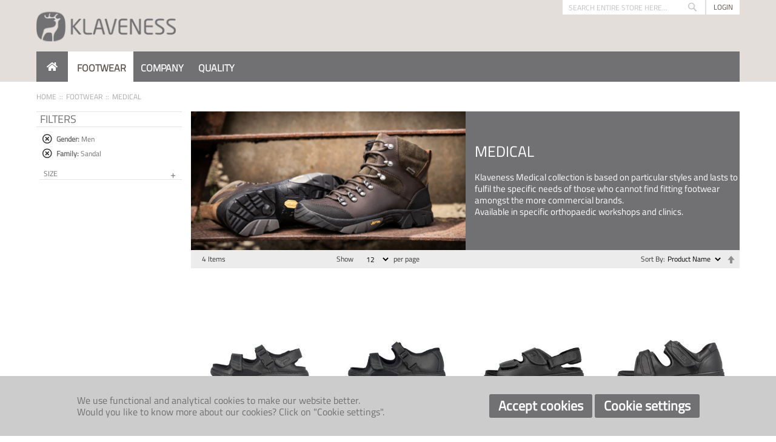

--- FILE ---
content_type: text/html; charset=UTF-8
request_url: https://klaveness.se/footwear/medical?family_klaveness=69&gender_klaveness=63&klaveness_fastening=982
body_size: 12978
content:
<!doctype html>
<html lang="sv">
    <head >
        <script>
    var BASE_URL = 'https\u003A\u002F\u002Fklaveness.se\u002F';
    var require = {
        'baseUrl': 'https\u003A\u002F\u002Fklaveness.se\u002Fstatic\u002Fversion1767540943\u002Ffrontend\u002FKlaveness\u002Fklaveness\u002Fsv_SE'
    };</script>        <meta charset="utf-8"/>
<meta name="title" content="MEDICAL - FOOTWEAR"/>
<meta name="description" content="For people who require prescription stock/custom footwear and desire the freedom to choose from an extensive range of fashionable designs."/>
<meta name="keywords" content="klaveness, Prescription footwear, Orthopaedic footwear, Prescription shoes, comfort shoes, Ortopedisk fottøy, Revmatiker sko, Rehab sko, Behandlingssko, Ortopediska sko, Rehab sko, Reumatiker sko, Diabetiker sko, Medicinska sko, Komfortsko, Breda skor, Rymliga skor, Skor med plats för inlägg"/>
<meta name="robots" content="INDEX,FOLLOW"/>
<meta name="viewport" content="width=device-width, initial-scale=1"/>
<meta name="format-detection" content="telephone=no"/>
<title>MEDICAL - FOOTWEAR</title>
<link  rel="stylesheet" type="text/css"  media="all" href="https://klaveness.se/static/version1767540943/frontend/Klaveness/klaveness/sv_SE/mage/calendar.css" />
<link  rel="stylesheet" type="text/css"  media="all" href="https://klaveness.se/static/version1767540943/frontend/Klaveness/klaveness/sv_SE/css/styles-m.css" />
<link  rel="stylesheet" type="text/css"  media="all" href="https://klaveness.se/static/version1767540943/frontend/Klaveness/klaveness/sv_SE/Klaveness_ThemeConfig/css/datatables.min.css" />
<link  rel="stylesheet" type="text/css"  media="screen and (min-width: 768px)" href="https://klaveness.se/static/version1767540943/frontend/Klaveness/klaveness/sv_SE/css/styles-l.css" />
<link  rel="stylesheet" type="text/css"  media="print" href="https://klaveness.se/static/version1767540943/frontend/Klaveness/klaveness/sv_SE/css/print.css" />
<link  rel="icon" type="image/x-icon" href="https://klaveness.se/static/version1767540943/frontend/Klaveness/klaveness/sv_SE/Magento_Theme/favicon.ico" />
<link  rel="shortcut icon" type="image/x-icon" href="https://klaveness.se/static/version1767540943/frontend/Klaveness/klaveness/sv_SE/Magento_Theme/favicon.ico" />
<script  type="text/javascript"  src="https://klaveness.se/static/version1767540943/frontend/Klaveness/klaveness/sv_SE/requirejs/require.js"></script>
<script  type="text/javascript"  src="https://klaveness.se/static/version1767540943/frontend/Klaveness/klaveness/sv_SE/mage/requirejs/mixins.js"></script>
<script  type="text/javascript"  src="https://klaveness.se/static/version1767540943/frontend/Klaveness/klaveness/sv_SE/requirejs-config.js"></script>
<script  type="text/javascript"  src="https://klaveness.se/static/version1767540943/frontend/Klaveness/klaveness/sv_SE/Plexus_Customizador/js/customizador.js"></script>
<link  rel="canonical" href="https://klaveness.se/footwear/medical" />
<link rel="preconnect" href="https://fonts.googleapis.com">
<link rel="preconnect" href="https://fonts.gstatic.com" crossorigin>
<link href="https://fonts.googleapis.com/css2?family=Titillium+Web:ital,wght@0,200;0,300;0,400;0,600;0,700;0,900;1,200;1,300;1,400;1,600;1,700&display=swap" rel="stylesheet">
<style type="text/css">


input.store-finder::placeholder {
    color: white;
}

.page-header .header.content .logo {
    margin-top: 10px;
    margin-bottom: 10px;
}

.catalogsearch-result-index .page-main .columns .column.main,
.account.customer-account-edit .page-main .columns .column.main {
    width: 100%;
}
.catalogsearch-result-index .page-main .sidebar,
.account.customer-account-edit .page-main .sidebar {
    display: none;
}
.catalogsearch-result-index .page-main .columns .column.main .products.wrapper ol li .product-item-info .product-item-photo .product-image-container .product-image-wrapper .product-image-photo{
top:-10px;
max-width: 190px;
}
.cart-summary._sticky{
 position: sticky!important;
}
</style>            <script type="text/x-magento-init">
        {
            "*": {
                "Magento_PageCache/js/form-key-provider": {}
            }
        }
    </script>
<!--We can use this context to add some thing in future-->
<link rel="stylesheet" type="text/css" href="https://klaveness.se/static/version1767540943/frontend/Klaveness/klaveness/sv_SE/Ubertheme_Base/css/animate.min-4.1.1.css"><link rel="stylesheet" type="text/css" href="https://klaveness.se/static/version1767540943/frontend/Klaveness/klaveness/sv_SE/Ubertheme_Base/css/font-awesome.min-5.14.0.css">
<script type="text/javascript">
    // Global variables
    let ubAjaxCartOptions = {};
    const AUTO_HIDE_MESSAGE = 1;
    const MESSAGE_TIMEOUT = 5000;
</script>

    </head>
    <body data-container="body"
          data-mage-init='{"loaderAjax": {}, "loader": { "icon": "https://klaveness.se/static/version1767540943/frontend/Klaveness/klaveness/sv_SE/images/loader-2.gif"}}'
        id="html-body" class="page-with-filter page-products categorypath-footwear-medical category-medical catalog-category-view page-layout-2columns-left">
        
<script type="text/x-magento-init">
    {
        "*": {
            "Magento_PageBuilder/js/widget-initializer": {
                "config": {"[data-content-type=\"slider\"][data-appearance=\"default\"]":{"Magento_PageBuilder\/js\/content-type\/slider\/appearance\/default\/widget":false},"[data-content-type=\"map\"]":{"Magento_PageBuilder\/js\/content-type\/map\/appearance\/default\/widget":false},"[data-content-type=\"row\"]":{"Magento_PageBuilder\/js\/content-type\/row\/appearance\/default\/widget":false},"[data-content-type=\"tabs\"]":{"Magento_PageBuilder\/js\/content-type\/tabs\/appearance\/default\/widget":false},"[data-content-type=\"slide\"]":{"Magento_PageBuilder\/js\/content-type\/slide\/appearance\/default\/widget":{"buttonSelector":".pagebuilder-slide-button","showOverlay":"hover","dataRole":"slide"}},"[data-content-type=\"banner\"]":{"Magento_PageBuilder\/js\/content-type\/banner\/appearance\/default\/widget":{"buttonSelector":".pagebuilder-banner-button","showOverlay":"hover","dataRole":"banner"}},"[data-content-type=\"buttons\"]":{"Magento_PageBuilder\/js\/content-type\/buttons\/appearance\/inline\/widget":false},"[data-content-type=\"products\"][data-appearance=\"carousel\"]":{"Magento_PageBuilder\/js\/content-type\/products\/appearance\/carousel\/widget":false}},
                "breakpoints": {"desktop":{"label":"Desktop","stage":true,"default":true,"class":"desktop-switcher","icon":"Magento_PageBuilder::css\/images\/switcher\/switcher-desktop.svg","conditions":{"min-width":"1024px"},"options":{"products":{"default":{"slidesToShow":"5"}}}},"tablet":{"conditions":{"max-width":"1024px","min-width":"768px"},"options":{"products":{"default":{"slidesToShow":"4"},"continuous":{"slidesToShow":"3"}}}},"mobile":{"label":"Mobile","stage":true,"class":"mobile-switcher","icon":"Magento_PageBuilder::css\/images\/switcher\/switcher-mobile.svg","media":"only screen and (max-width: 768px)","conditions":{"max-width":"768px","min-width":"640px"},"options":{"products":{"default":{"slidesToShow":"3"}}}},"mobile-small":{"conditions":{"max-width":"640px"},"options":{"products":{"default":{"slidesToShow":"2"},"continuous":{"slidesToShow":"1"}}}}}            }
        }
    }
</script>

<div class="cookie-status-message" id="cookie-status">
    The store will not work correctly in the case when cookies are disabled.</div>
<script type="text&#x2F;javascript">document.querySelector("#cookie-status").style.display = "none";</script>
<script type="text/x-magento-init">
    {
        "*": {
            "cookieStatus": {}
        }
    }
</script>

<script type="text/x-magento-init">
    {
        "*": {
            "mage/cookies": {
                "expires": null,
                "path": "\u002F",
                "domain": ".klaveness.se",
                "secure": true,
                "lifetime": "50400"
            }
        }
    }
</script>
    <noscript>
        <div class="message global noscript">
            <div class="content">
                <p>
                    <strong>JavaScript seems to be disabled in your browser.</strong>
                    <span>
                        For the best experience on our site, be sure to turn on Javascript in your browser.                    </span>
                </p>
            </div>
        </div>
    </noscript>

<script>
    window.cookiesConfig = window.cookiesConfig || {};
    window.cookiesConfig.secure = true;
</script><script>    require.config({
        map: {
            '*': {
                wysiwygAdapter: 'mage/adminhtml/wysiwyg/tiny_mce/tinymce5Adapter'
            }
        }
    });</script><script>
    require.config({
        paths: {
            googleMaps: 'https\u003A\u002F\u002Fmaps.googleapis.com\u002Fmaps\u002Fapi\u002Fjs\u003Fv\u003D3\u0026key\u003D'
        },
        config: {
            'Magento_PageBuilder/js/utils/map': {
                style: ''
            },
            'Magento_PageBuilder/js/content-type/map/preview': {
                apiKey: '',
                apiKeyErrorMessage: 'You\u0020must\u0020provide\u0020a\u0020valid\u0020\u003Ca\u0020href\u003D\u0027https\u003A\u002F\u002Fklaveness.se\u002Fadminhtml\u002Fsystem_config\u002Fedit\u002Fsection\u002Fcms\u002F\u0023cms_pagebuilder\u0027\u0020target\u003D\u0027_blank\u0027\u003EGoogle\u0020Maps\u0020API\u0020key\u003C\u002Fa\u003E\u0020to\u0020use\u0020a\u0020map.'
            },
            'Magento_PageBuilder/js/form/element/map': {
                apiKey: '',
                apiKeyErrorMessage: 'You\u0020must\u0020provide\u0020a\u0020valid\u0020\u003Ca\u0020href\u003D\u0027https\u003A\u002F\u002Fklaveness.se\u002Fadminhtml\u002Fsystem_config\u002Fedit\u002Fsection\u002Fcms\u002F\u0023cms_pagebuilder\u0027\u0020target\u003D\u0027_blank\u0027\u003EGoogle\u0020Maps\u0020API\u0020key\u003C\u002Fa\u003E\u0020to\u0020use\u0020a\u0020map.'
            },
        }
    });
</script>

<script>
    require.config({
        shim: {
            'Magento_PageBuilder/js/utils/map': {
                deps: ['googleMaps']
            }
        }
    });
</script>
<!-- Some general js functions-->
<script type="text/javascript">
    require([
        "jquery",
        "domReady!"
    ], function ($) {
        'use strict';

        //detect modes and add extra class CSS
        const extraClass = 'ontouchstart' in window && !(/hp-tablet/gi).test(navigator.appVersion) ? 'touch' : 'no-touch';
        $('html').addClass(extraClass);

        if (AUTO_HIDE_MESSAGE !== undefined && AUTO_HIDE_MESSAGE) {
            //set timeout to hide the message
            clearInterval(autoHideMsg);
            const timeout = MESSAGE_TIMEOUT ? MESSAGE_TIMEOUT : 5000;
            var autoHideMsg = setTimeout(function () {
                if ($(".page.messages").find('.messages').length) {
                    $(".page.messages").find('.messages').slideUp();
                }
            }, timeout);
        }

    });
</script>
<!-- After body start content -->

<div class="page-wrapper"><div id="ub-top-bar"></div>
<header class="page-header"><div class="panel wrapper"><div class="panel header"><ul class="header links"><li><a href="https://klaveness.se/customer/account/" id="id3h8ojDqj" >My Account</a></li><li class="link authorization-link" data-label="or">
    <a href="https://klaveness.se/customer/account/login/"        >Sign In</a>
</li>
    <li class="greet welcome" data-bind="scope: 'customer'">
        <!-- ko if: customer().fullname  -->
        <span class="logged-in"
              data-bind="text: new String('Welcome, %1!').replace('%1', customer().fullname)">
        </span>
        <!-- /ko -->
        <!-- ko ifnot: customer().fullname  -->
        <span class="not-logged-in"
              data-bind="html: ''"></span>
                <!-- /ko -->
    </li>
    <script type="text/x-magento-init">
    {
        "*": {
            "Magento_Ui/js/core/app": {
                "components": {
                    "customer": {
                        "component": "Magento_Customer/js/view/customer"
                    }
                }
            }
        }
    }
    </script>
</ul><a class="action skip contentarea"
   href="#contentarea">
    <span>
        Skip to Content    </span>
</a>
</div></div><div class="header content"><span data-action="toggle-nav" class="action nav-toggle"><span>Toggle Nav</span></span>
<a
    class="logo"
    href="https://klaveness.se/"
    title="Klaveness"
    aria-label="store logo">
    <img src="https://klaveness.se/media/logo/stores/1/logo.png"
         title="Klaveness"
         alt="Klaveness"
            width="230"                />
</a>
<div class="block block-search">
    <div class="block block-title"><strong>Search</strong></div>
    <div class="block block-content">
        <form class="form minisearch" id="search_mini_form"
              action="https://klaveness.se/catalogsearch/result/" method="get">
            <div class="field search">
                <label class="label" for="search" data-role="minisearch-label">
                    <span>Search</span>
                </label>
                <div class="control">
                    <input id="search"
                           data-mage-init='{
                            "quickSearch": {
                                "formSelector": "#search_mini_form",
                                "url": "",
                                "destinationSelector": "#search_autocomplete",
                                "minSearchLength": "1"
                            }
                        }'
                           type="text"
                           name="q"
                           value=""
                           placeholder="Search&#x20;entire&#x20;store&#x20;here..."
                           class="input-text"
                           maxlength="128"
                           role="combobox"
                           aria-haspopup="false"
                           aria-autocomplete="both"
                           autocomplete="off"
                           aria-expanded="false"/>
                    <div id="search_autocomplete" class="search-autocomplete"></div>
                                    </div>
            </div>
            <div class="actions">
                <button type="submit"
                        title="Search"
                        class="action search"
                        aria-label="Search"
                >
                    <span>Search</span>
                </button>
            </div>
        </form>
    </div>
</div>

<div class="header-user-actions">
			<a class="header-login" href="https://klaveness.se/customer/account/login/">Login</a>
	</div>
</div></header>    <div class="sections nav-sections">
                <div class="section-items nav-sections-items"
             data-mage-init='{"tabs":{"openedState":"active"}}'>
                                            <div class="section-item-title nav-sections-item-title"
                     data-role="collapsible">
                    <a class="nav-sections-item-switch"
                       data-toggle="switch" href="#store.menu">
                        Menu                    </a>
                </div>
                <div class="section-item-content nav-sections-item-content"
                     id="store.menu"
                     data-role="content">
                    <ul id='ub-mega-menu-1' class="none ub-mega-menu level0 " data-device-type='desktop'><li class="mega first" id="menu163"><a href="/"  class="mega first" ><i class="fa fa-home"></i></a></li><li class="mega has-child" id="menu6"><span  class="mega has-child" ><span class="menu-title">FOOTWEAR</span></span><div class="child-content cols8">
<div id="child-content-6" class="child-content-inner" style="width: 1600px;"><div class="mega-col column1 first" style="width: 200px;"><ul  class="level1" ><li class="mega first" id="menu7"><a href="https://klaveness.se/footwear/comfort"  class="mega first" >COMFORT</a></li></ul></div><div class="mega-col column2" style="width: 200px;"><ul  class="level1" ><li class="mega first" id="menu8"><a href="https://klaveness.se/footwear/bunad-collection"  class="mega first" >BUNAD</a></li></ul></div><div class="mega-col column3" style="width: 200px;"><ul  class="level1" ><li class="mega first" id="menu9"><a href="https://klaveness.se/footwear/slippers"  class="mega first" >SLIPPERS</a></li></ul></div><div class="mega-col column4" style="width: 200px;"><ul  class="level1" ><li class="mega first" id="menu10"><a href="https://klaveness.se/footwear/medical"  class="mega first" >MEDICAL</a></li></ul></div><div class="mega-col column5" style="width: 200px;"><ul  class="level1" ><li class="mega first" id="menu11"><a href="https://klaveness.se/footwear/rehabilitation"  class="mega first" >REHABILITATION</a></li></ul></div><div class="mega-col column6" style="width: 200px;"><ul  class="level1" ><li class="mega first" id="menu27"><a href="https://klaveness.se/footwear/custom-made-footwear"  class="mega first" >CUSTOM-MADE FOOTWEAR</a></li></ul></div><div class="mega-col column7 last" style="width: 200px;"><ul  class="level1" ><li class="mega first" id="menu12"><a href="https://klaveness.se/footwear/custom-made-foot-orthotics"  class="mega first" >CUSTOM-MADE FOOT ORTHOTICS</a></li></ul></div></div>
</div></li><li class="mega has-child" id="menu28"><span  class="mega has-child" ><span class="menu-title">COMPANY</span></span><div class="child-content cols5">
<div id="child-content-28" class="child-content-inner" style="width: 1000px;"><div class="mega-col column1 first" style="width: 200px;"><ul  class="level1" ><li class="mega first group" id="menu29"><span  class="mega first has-child" ><span class="menu-title">KLAVENESS FOOTWEAR</span></span><ul  class="level2" ><li class="mega first" id="menu30"><a href="https://klaveness.se/company/klaveness-footwear/about-us"  class="mega first" >About Us</a></li><li class="mega" id="menu32"><a href="/company/klaveness-footwear/history"  class="mega" >History</a></li><li class="mega" id="menu238"><a href="/company/klaveness-footwear/sustainability"  class="mega" >Sustainability</a></li><li class="mega" id="menu262"><a href="https://klaveness.se/company/klaveness-footwear/transparency-act"  class="mega" >Transparency Act</a></li><li class="mega" id="menu258"><a href="https://klaveness.se/company/klaveness-footwear/code-of-conduct"  class="mega" >Code of Conduct</a></li><li class="mega last" id="menu34"><a href="https://klaveness.se/company/klaveness-footwear/contacts"  class="mega last" >Contacts</a></li></ul></li></ul></div><div class="mega-col column2" style="width: 200px;"><ul  class="level1" ><li class="mega first group" id="menu35"><span  class="mega first has-child" ><span class="menu-title">CUSTOMER SERVICE</span></span><ul  class="level2" ><li class="mega first" id="menu36"><a href="https://klaveness.se/company/customer-service/contact-us"  class="mega first" >Contact Us</a></li><li class="mega" id="menu39"><a href="https://klaveness.se/company/customer-service/disclaimer"  class="mega" >Disclaimer</a></li><li class="mega" id="menu41"><a href="/company/customer-service/faqs"  class="mega" >FAQs</a></li><li class="mega last" id="menu42"><a href="/company/customer-service/privacy-policy"  class="mega last" >Privacy Policy</a></li></ul></li></ul></div><div class="mega-col column3" style="width: 200px;"><ul  class="level1" ><li class="mega first group" id="menu43"><span  class="mega first has-child" ><span class="menu-title">YOUR FEEDBACK</span></span><ul  class="level2" ><li class="mega first" id="menu45"><a href="/company/your-feedback/inbox"  class="mega first" >Contact Form</a></li></ul></li></ul></div><div class="mega-col column4" style="width: 200px;"><ul  class="level1" ><li class="mega first group" id="menu46"><span  class="mega first has-child" ><span class="menu-title">EXPLORE</span></span><ul  class="level2" ><li class="mega first" id="menu47"><a href="https://klaveness.se/company/explore/news"  class="mega first" >News</a></li></ul></li></ul></div><div class="mega-col column5 last" style="width: 200px;"><ul  class="level1" ><li class="mega first group" id="menu48"><span  class="mega first has-child" ><span class="menu-title">JOB OPPORTUNITIES</span></span><ul  class="level2" ><li class="mega first" id="menu49"><a href="https://klaveness.se/company/job-opportunities/active-job-oportunities"  class="mega first" >Active Job Opportunities</a></li></ul></li></ul></div></div>
</div></li><li class="mega last has-child" id="menu50"><span  class="mega last has-child" ><span class="menu-title">QUALITY</span></span><div class="child-content cols3">
<div id="child-content-50" class="child-content-inner" style="width: 600px;"><div class="mega-col column1 first" style="width: 200px;"><ul  class="level1" ><li class="mega first group" id="menu51"><span  class="mega first has-child" ><span class="menu-title">CONCEPTS</span></span><ul  class="level2" ><li class="mega first" id="menu53"><a href="/quality/concepts/lasts"  class="mega first" >Lasts</a></li><li class="mega" id="menu54"><a href="/quality/concepts/materials"  class="mega" >Materials</a></li><li class="mega" id="menu55"><a href="https://klaveness.se/quality/concepts/sole"  class="mega" >Soles</a></li><li class="mega last" id="menu56"><a href="/quality/concepts/features"  class="mega last" >Features</a></li></ul></li></ul></div><div class="mega-col column2" style="width: 200px;"><ul  class="level1" ><li class="mega first group" id="menu57"><span  class="mega first has-child" ><span class="menu-title">HEALTH BENEFITS</span></span><ul  class="level2" ><li class="mega first" id="menu240"><a href="https://klaveness.se/quality/health-benefits/patient-care"  class="mega first" >Patient Care</a></li></ul></li></ul></div><div class="mega-col column3 last" style="width: 200px;"><ul  class="level1" ><li class="mega first group" id="menu59"><span  class="mega first has-child" ><span class="menu-title">FOOTWEAR CARE</span></span><ul  class="level2" ><li class="mega first" id="menu60"><a href="https://klaveness.se/cleaning-and-maintenance-instructions"  class="mega first" >Cleaning and Maintenance Instructions</a></li></ul></li></ul></div></div>
</div></li></ul>
<script type="text/x-magento-init">
{
	"#ub-mega-menu-1": {
		"Ubertheme_UbMegaMenu/js/ub-menu": {
		    "menuPosition": "main",
		    "menuKey": "main-menu",
		    "isMainMenu": "1",
		    "enableSticky": "0",
		    "rootSelector": "#ub-mega-menu-1",
            "itemSelector": "li.mega",
            "offCanvasBreakpoint": "1023",
            "menuType" : "horizontal",
            "mobileType" : "accordion",
            "drillOptions": {"speed": 300},
            "extraClass": ""
		}
	}
}
</script>

<div class="store-finder-wrapper">
	</div>

                </div>
                                            <div class="section-item-title nav-sections-item-title"
                     data-role="collapsible">
                    <a class="nav-sections-item-switch"
                       data-toggle="switch" href="#store.links">
                        Account                    </a>
                </div>
                <div class="section-item-content nav-sections-item-content"
                     id="store.links"
                     data-role="content">
                    <!-- Account links -->                </div>
                                    </div>
    </div>
<div class="breadcrumbs">
    <ul class="items">
                    <li class="item home">
                            <a href="/"
                   title="Go to Home Page">
                    Home                </a>
                        </li>
                    <li class="item category115">
                            FOOTWEAR                        </li>
                    <li class="item category120">
                            <strong>MEDICAL</strong>
                        </li>
            </ul>
</div>
<main id="maincontent" class="page-main"><a id="contentarea" tabindex="-1"></a>
<div class="page-title-wrapper">
    <h1 class="page-title"
         id="page-title-heading"                     aria-labelledby="page-title-heading&#x20;toolbar-amount"
        >
        <span class="base" data-ui-id="page-title-wrapper" >MEDICAL</span>    </h1>
    </div>
<div class="page messages"><div data-placeholder="messages"></div>
<div data-bind="scope: 'messages'">
    <!-- ko if: cookieMessages && cookieMessages.length > 0 -->
    <div aria-atomic="true" role="alert" data-bind="foreach: { data: cookieMessages, as: 'message' }" class="messages">
        <div data-bind="attr: {
            class: 'message-' + message.type + ' ' + message.type + ' message',
            'data-ui-id': 'message-' + message.type
        }">
            <div data-bind="html: $parent.prepareMessageForHtml(message.text)"></div>
        </div>
    </div>
    <!-- /ko -->

    <!-- ko if: messages().messages && messages().messages.length > 0 -->
    <div aria-atomic="true" role="alert" class="messages" data-bind="foreach: {
        data: messages().messages, as: 'message'
    }">
        <div data-bind="attr: {
            class: 'message-' + message.type + ' ' + message.type + ' message',
            'data-ui-id': 'message-' + message.type
        }">
            <div data-bind="html: $parent.prepareMessageForHtml(message.text)"></div>
        </div>
    </div>
    <!-- /ko -->
</div>
<script type="text/x-magento-init">
    {
        "*": {
            "Magento_Ui/js/core/app": {
                "components": {
                        "messages": {
                            "component": "Magento_Theme/js/view/messages"
                        }
                    }
                }
            }
    }
</script>
</div><div class="columns"><div class="column main"><div class="category-view"><div class="category-image"><img src="https://klaveness.se/media/catalog/category/MSS_B2C_1.jpg" alt="MEDICAL" title="MEDICAL" class="image" /></div>    <div class="category-description">
                            <div data-content-type="html" data-appearance="default" data-element="main" data-decoded="true"><style>
#ordertoday{
 min-width: 400px;
}
@media (max-width:1170px){
  #ordertoday{
    min-width: 350px;
margin:5px;
  }
}@media (min-width:990px) and (max-width:1170px){
 .spacingp{
     line-height:5px;  
  }
}

</style>
<div id="ordertoday" style="margin: auto;padding-left:15px">
   <div style="width: 400;margin: auto;">
    <h1 style="color:#ffffff;margin:0;font-size:25px;">MEDICAL</h1>
   </div>
    <p class="spacingp" style="color:#ffffff;margin:0;font-size:15px;">&nbsp;</p>
    <p style="color:#ffffff;margin:0;font-size:15px;">Klaveness Medical collection is based on particular styles and lasts to fulfil the specific needs of those who cannot find fitting footwear amongst the more commercial brands.</p>
<p style="color:#ffffff;margin:0;font-size:15px;">Available in specific orthopaedic workshops and clinics.</p>
</div></div>            </div>
</div><input name="form_key" type="hidden" value="x8YNlg25rcNe1uLh" /><div id="authenticationPopup" data-bind="scope:'authenticationPopup', style: {display: 'none'}">
        <script>window.authenticationPopup = {"autocomplete":"off","customerRegisterUrl":"https:\/\/klaveness.se\/customer\/account\/create\/","customerForgotPasswordUrl":"https:\/\/klaveness.se\/customer\/account\/forgotpassword\/","baseUrl":"https:\/\/klaveness.se\/"}</script>    <!-- ko template: getTemplate() --><!-- /ko -->
    <script type="text/x-magento-init">
        {
            "#authenticationPopup": {
                "Magento_Ui/js/core/app": {"components":{"authenticationPopup":{"component":"Magento_Customer\/js\/view\/authentication-popup","children":{"messages":{"component":"Magento_Ui\/js\/view\/messages","displayArea":"messages"},"captcha":{"component":"Magento_Captcha\/js\/view\/checkout\/loginCaptcha","displayArea":"additional-login-form-fields","formId":"user_login","configSource":"checkout"}}}}}            },
            "*": {
                "Magento_Ui/js/block-loader": "https\u003A\u002F\u002Fklaveness.se\u002Fstatic\u002Fversion1767540943\u002Ffrontend\u002FKlaveness\u002Fklaveness\u002Fsv_SE\u002Fimages\u002Floader\u002D1.gif"
            }
        }
    </script>
</div>
<script type="text/x-magento-init">
    {
        "*": {
            "Magento_Customer/js/section-config": {
                "sections": {"stores\/store\/switch":["*"],"stores\/store\/switchrequest":["*"],"directory\/currency\/switch":["*"],"*":["messages"],"customer\/account\/logout":["*","recently_viewed_product","recently_compared_product","persistent"],"customer\/account\/loginpost":["*"],"customer\/account\/createpost":["*"],"customer\/account\/editpost":["*"],"customer\/ajax\/login":["checkout-data","cart","captcha"],"catalog\/product_compare\/add":["compare-products"],"catalog\/product_compare\/remove":["compare-products"],"catalog\/product_compare\/clear":["compare-products"],"sales\/guest\/reorder":["cart"],"sales\/order\/reorder":["cart"],"checkout\/cart\/add":["cart","directory-data"],"checkout\/cart\/delete":["cart"],"checkout\/cart\/updatepost":["cart"],"checkout\/cart\/updateitemoptions":["cart"],"checkout\/cart\/couponpost":["cart"],"checkout\/cart\/estimatepost":["cart"],"checkout\/cart\/estimateupdatepost":["cart"],"checkout\/onepage\/saveorder":["cart","checkout-data","last-ordered-items"],"checkout\/sidebar\/removeitem":["cart"],"checkout\/sidebar\/updateitemqty":["cart"],"rest\/*\/v1\/carts\/*\/payment-information":["cart","last-ordered-items","captcha","instant-purchase"],"rest\/*\/v1\/guest-carts\/*\/payment-information":["cart","captcha"],"rest\/*\/v1\/guest-carts\/*\/selected-payment-method":["cart","checkout-data"],"rest\/*\/v1\/carts\/*\/selected-payment-method":["cart","checkout-data","instant-purchase"],"customer\/address\/*":["instant-purchase"],"customer\/account\/*":["instant-purchase"],"vault\/cards\/deleteaction":["instant-purchase"],"multishipping\/checkout\/overviewpost":["cart"],"paypal\/express\/placeorder":["cart","checkout-data"],"paypal\/payflowexpress\/placeorder":["cart","checkout-data"],"paypal\/express\/onauthorization":["cart","checkout-data"],"persistent\/index\/unsetcookie":["persistent"],"review\/product\/post":["review"],"wishlist\/index\/add":["wishlist"],"wishlist\/index\/remove":["wishlist"],"wishlist\/index\/updateitemoptions":["wishlist"],"wishlist\/index\/update":["wishlist"],"wishlist\/index\/cart":["wishlist","cart"],"wishlist\/index\/fromcart":["wishlist","cart"],"wishlist\/index\/allcart":["wishlist","cart"],"wishlist\/shared\/allcart":["wishlist","cart"],"wishlist\/shared\/cart":["cart"],"braintree\/paypal\/placeorder":["cart","checkout-data"],"braintree\/googlepay\/placeorder":["cart","checkout-data"]},
                "clientSideSections": ["checkout-data","cart-data"],
                "baseUrls": ["https:\/\/klaveness.se\/"],
                "sectionNames": ["messages","customer","compare-products","last-ordered-items","cart","directory-data","captcha","instant-purchase","loggedAsCustomer","persistent","review","wishlist","recently_viewed_product","recently_compared_product","product_data_storage","paypal-billing-agreement"]            }
        }
    }
</script>
<script type="text/x-magento-init">
    {
        "*": {
            "Magento_Customer/js/customer-data": {
                "sectionLoadUrl": "https\u003A\u002F\u002Fklaveness.se\u002Fcustomer\u002Fsection\u002Fload\u002F",
                "expirableSectionLifetime": 60,
                "expirableSectionNames": ["cart","persistent"],
                "cookieLifeTime": "50400",
                "updateSessionUrl": "https\u003A\u002F\u002Fklaveness.se\u002Fcustomer\u002Faccount\u002FupdateSession\u002F"
            }
        }
    }
</script>
<script type="text/x-magento-init">
    {
        "*": {
            "Magento_Customer/js/invalidation-processor": {
                "invalidationRules": {
                    "website-rule": {
                        "Magento_Customer/js/invalidation-rules/website-rule": {
                            "scopeConfig": {
                                "websiteId": "1"
                            }
                        }
                    }
                }
            }
        }
    }
</script>
<script type="text/x-magento-init">
    {
        "body": {
            "pageCache": {"url":"https:\/\/klaveness.se\/page_cache\/block\/render\/id\/120\/?family_klaveness=69&gender_klaveness=63&klaveness_fastening=982","handles":["default","catalog_category_view","catalog_category_view_type_layered","catalog_category_view_type_layered_without_children","catalog_category_view_displaymode_products","catalog_category_view_id_120"],"originalRequest":{"route":"catalog","controller":"category","action":"view","uri":"\/footwear\/medical?family_klaveness=69&gender_klaveness=63&klaveness_fastening=982"},"versionCookieName":"private_content_version"}        }
    }
</script>
        
		<div class="toolbar toolbar-products" data-mage-init='{"productListToolbarForm":{"mode":"product_list_mode","direction":"product_list_dir","order":"product_list_order","limit":"product_list_limit","modeDefault":"grid","directionDefault":"asc","orderDefault":"name","limitDefault":12,"url":"https:\/\/klaveness.se\/footwear\/medical?family_klaveness=69&gender_klaveness=63&klaveness_fastening=982","formKey":"x8YNlg25rcNe1uLh","post":false}}'>
					    <div class="modes">
                    </div>
				<p class="toolbar-amount" id="toolbar-amount">
            <span class="toolbar-number">4</span> Items    </p>
		
    
        
        
    
    
		<div class="field limiter">
    <label class="label" for="limiter">
        <span>Show</span>
    </label>
    <div class="control">
        <select id="limiter" data-role="limiter" class="limiter-options">
                            <option value="12"
                                            selected="selected"
                    >
                    12                </option>
                            <option value="all"
                    >
                    All                </option>
                    </select>
    </div>
    <span class="limiter-text">per page</span>
</div>
					<div class="toolbar-sorter sorter">
    <label class="sorter-label" for="sorter">Sort By</label>
    <select id="sorter" data-role="sorter" class="sorter-options">
                    <option value="name"
                                    selected="selected"
                                >
                Product Name            </option>
                    <option value="sku"
                                >
                Article Number            </option>
            </select>
            <a title="Set&#x20;Descending&#x20;Direction"
           href="#"
           class="action sorter-action sort-asc"
           data-role="direction-switcher"
           data-value="desc">
            <span>Set Descending Direction</span>
        </a>
    </div>
			</div>
    <script type="text/x-magento-init">
    {
        "body": {
            "addToWishlist": {"productType":["simple","virtual","downloadable","bundle","grouped","configurable"]}        }
    }
</script>
        <div class="products wrapper grid products-grid">
        <ol class="products list items product-items">
                                    <li class="item product product-item kenli"
            data-id="3301"
            data-product-sku="ME0906"
            data-maincolor="234"
            >
                <div class="product-item-info"
                     id="product-item-info_3301"
                     data-container="product-grid">
                                                            <a href="https://klaveness.se/footform-s"
                       class="product photo product-item-photo"
                       tabindex="-1">
                        <span class="product-image-container product-image-container-3301">
    <span class="product-image-wrapper">
        <img class="product-image-photo"
                        src="https://klaveness.se/media/catalog/product/cache/e0e970b875305893f336f040345c7a08/m/e/me0906_footform_234_aw21_side.jpg"
            loading="lazy"
            width="300"
            height="300"
            alt="234"/></span>
</span>
<style>.product-image-container-3301 {
    width: 300px;
}
.product-image-container-3301 span.product-image-wrapper {
    padding-bottom: 100%;
}</style><script type="text&#x2F;javascript">prodImageContainers = document.querySelectorAll(".product-image-container-3301");
for (var i = 0; i < prodImageContainers.length; i++) {
    prodImageContainers[i].style.width = "300px";
}
prodImageContainersWrappers = document.querySelectorAll(
    ".product-image-container-3301  span.product-image-wrapper"
);
for (var i = 0; i < prodImageContainersWrappers.length; i++) {
    prodImageContainersWrappers[i].style.paddingBottom = "100%";
}</script>                    </a>
                    <div class="product details product-item-details">
                                                <strong class="product name product-item-name">
                            <a class="product-item-link"
                               href="https://klaveness.se/footform-s" title="FOOTFORM SANDAL">
                                FOOTFORM SANDAL                            </a>
                        </strong>
                        <span>ME0906</span>



                    </div>

                    
                                    </div>
                                            </li>
                        <li class="item product product-item kenli"
            data-id="3325"
            data-product-sku="ME0908"
            data-maincolor="234"
            >
                <div class="product-item-info"
                     id="product-item-info_3325"
                     data-container="product-grid">
                                                            <a href="https://klaveness.se/footform"
                       class="product photo product-item-photo"
                       tabindex="-1">
                        <span class="product-image-container product-image-container-3325">
    <span class="product-image-wrapper">
        <img class="product-image-photo"
                        src="https://klaveness.se/media/catalog/product/cache/e0e970b875305893f336f040345c7a08/m/e/me0908_footform_234_aw21_side.jpg"
            loading="lazy"
            width="300"
            height="300"
            alt="234"/></span>
</span>
<style>.product-image-container-3325 {
    width: 300px;
}
.product-image-container-3325 span.product-image-wrapper {
    padding-bottom: 100%;
}</style><script type="text&#x2F;javascript">prodImageContainers = document.querySelectorAll(".product-image-container-3325");
for (var i = 0; i < prodImageContainers.length; i++) {
    prodImageContainers[i].style.width = "300px";
}
prodImageContainersWrappers = document.querySelectorAll(
    ".product-image-container-3325  span.product-image-wrapper"
);
for (var i = 0; i < prodImageContainersWrappers.length; i++) {
    prodImageContainersWrappers[i].style.paddingBottom = "100%";
}</script>                    </a>
                    <div class="product details product-item-details">
                                                <strong class="product name product-item-name">
                            <a class="product-item-link"
                               href="https://klaveness.se/footform" title="FOOTFORM SANDAL">
                                FOOTFORM SANDAL                            </a>
                        </strong>
                        <span>ME0908</span>



                    </div>

                    
                                    </div>
                                            </li>
                        <li class="item product product-item kenli"
            data-id="5860"
            data-product-sku="MS0900"
            data-maincolor="350"
            >
                <div class="product-item-info"
                     id="product-item-info_5860"
                     data-container="product-grid">
                                                            <a href="https://klaveness.se/naturform-1"
                       class="product photo product-item-photo"
                       tabindex="-1">
                        <span class="product-image-container product-image-container-5860">
    <span class="product-image-wrapper">
        <img class="product-image-photo"
                        src="https://klaveness.se/media/catalog/product/cache/e0e970b875305893f336f040345c7a08/m/s/ms0900_naturform_252_side_1_1.jpg"
            loading="lazy"
            width="300"
            height="300"
            alt="350"/></span>
</span>
<style>.product-image-container-5860 {
    width: 300px;
}
.product-image-container-5860 span.product-image-wrapper {
    padding-bottom: 100%;
}</style><script type="text&#x2F;javascript">prodImageContainers = document.querySelectorAll(".product-image-container-5860");
for (var i = 0; i < prodImageContainers.length; i++) {
    prodImageContainers[i].style.width = "300px";
}
prodImageContainersWrappers = document.querySelectorAll(
    ".product-image-container-5860  span.product-image-wrapper"
);
for (var i = 0; i < prodImageContainersWrappers.length; i++) {
    prodImageContainersWrappers[i].style.paddingBottom = "100%";
}</script>                    </a>
                    <div class="product details product-item-details">
                                                <strong class="product name product-item-name">
                            <a class="product-item-link"
                               href="https://klaveness.se/naturform-1" title="NATURFORM SANDAL">
                                NATURFORM SANDAL                            </a>
                        </strong>
                        <span>MS0900</span>



                    </div>

                    
                                    </div>
                                            </li>
                        <li class="item product product-item kenli"
            data-id="5669"
            data-product-sku="MS0839"
            data-maincolor="202"
            >
                <div class="product-item-info"
                     id="product-item-info_5669"
                     data-container="product-grid">
                                                            <a href="https://klaveness.se/naturform-2"
                       class="product photo product-item-photo"
                       tabindex="-1">
                        <span class="product-image-container product-image-container-5669">
    <span class="product-image-wrapper">
        <img class="product-image-photo"
                        src="https://klaveness.se/media/catalog/product/cache/e0e970b875305893f336f040345c7a08/m/s/ms0839_naturform_202_side_1_1.jpg"
            loading="lazy"
            width="300"
            height="300"
            alt="202"/></span>
</span>
<style>.product-image-container-5669 {
    width: 300px;
}
.product-image-container-5669 span.product-image-wrapper {
    padding-bottom: 100%;
}</style><script type="text&#x2F;javascript">prodImageContainers = document.querySelectorAll(".product-image-container-5669");
for (var i = 0; i < prodImageContainers.length; i++) {
    prodImageContainers[i].style.width = "300px";
}
prodImageContainersWrappers = document.querySelectorAll(
    ".product-image-container-5669  span.product-image-wrapper"
);
for (var i = 0; i < prodImageContainersWrappers.length; i++) {
    prodImageContainersWrappers[i].style.paddingBottom = "100%";
}</script>                    </a>
                    <div class="product details product-item-details">
                                                <strong class="product name product-item-name">
                            <a class="product-item-link"
                               href="https://klaveness.se/naturform-2" title="NATURFORM SANDAL">
                                NATURFORM SANDAL                            </a>
                        </strong>
                        <span>MS0839</span>



                    </div>

                    
                                    </div>
                                            </li>
                    </ol>
    </div>

    
		<div class="toolbar toolbar-products" data-mage-init='{"productListToolbarForm":{"mode":"product_list_mode","direction":"product_list_dir","order":"product_list_order","limit":"product_list_limit","modeDefault":"grid","directionDefault":"asc","orderDefault":"name","limitDefault":12,"url":"https:\/\/klaveness.se\/footwear\/medical?family_klaveness=69&gender_klaveness=63&klaveness_fastening=982","formKey":"x8YNlg25rcNe1uLh","post":false}}'>
					    <div class="modes">
                    </div>
				<p class="toolbar-amount" id="toolbar-amount">
            <span class="toolbar-number">4</span> Items    </p>
		
    
        
        
    
    
		<div class="field limiter">
    <label class="label" for="limiter">
        <span>Show</span>
    </label>
    <div class="control">
        <select id="limiter" data-role="limiter" class="limiter-options">
                            <option value="12"
                                            selected="selected"
                    >
                    12                </option>
                            <option value="all"
                    >
                    All                </option>
                    </select>
    </div>
    <span class="limiter-text">per page</span>
</div>
					<div class="toolbar-sorter sorter">
    <label class="sorter-label" for="sorter">Sort By</label>
    <select id="sorter" data-role="sorter" class="sorter-options">
                    <option value="name"
                                    selected="selected"
                                >
                Product Name            </option>
                    <option value="sku"
                                >
                Article Number            </option>
            </select>
            <a title="Set&#x20;Descending&#x20;Direction"
           href="#"
           class="action sorter-action sort-asc"
           data-role="direction-switcher"
           data-value="desc">
            <span>Set Descending Direction</span>
        </a>
    </div>
			</div>
        <script type="text/x-magento-init">
    {
        "[data-role=tocart-form], .form.map.checkout": {
            "catalogAddToCart": {
                "product_sku": "MS0839"
            }
        }
    }
    </script>
<script type="text/x-magento-init">
    {
        "body": {
            "requireCookie": {"noCookieUrl":"https:\/\/klaveness.se\/cookie\/index\/noCookies\/","triggers":[".action.towishlist"],"isRedirectCmsPage":true}        }
    }
</script>
</div><div class="sidebar sidebar-main">
    <div class="block filter">
        <div class="block-title filter-title">
            <strong>Filters</strong>
        </div>

        <div class="block-content filter-content">
            <div class="filter-current">
    <strong class="block-subtitle filter-current-subtitle"
            role="heading"
            aria-level="2"
            data-count="2">Now Shopping by</strong>
    <ol class="items">
                    <li class="item">
                <span class="filter-label">Gender</span>
                <span class="filter-value">Men</span>
                                    <a class="action remove" href="https://klaveness.se/footwear/medical?family_klaveness=69&amp;klaveness_fastening=982"
                       title="Remove Gender&#x20;Men">
                        <span>Remove This Item</span>
                    </a>
                            </li>
                    <li class="item">
                <span class="filter-label">Family</span>
                <span class="filter-value">Sandal</span>
                                    <a class="action remove" href="https://klaveness.se/footwear/medical?gender_klaveness=63&amp;klaveness_fastening=982"
                       title="Remove Family&#x20;Sandal">
                        <span>Remove This Item</span>
                    </a>
                            </li>
            </ol>
</div>

            <dl class="filter-options" id="narrow-by-list">
                                                                                                                                    <dt role="heading" aria-level="3" class="filter-options-title">Size</dt>
                        <dd class="filter-options-content"><div class="swatch-attribute swatch-layered size"
     data-attribute-code="size"
     data-attribute-id="151">
    <div class="swatch-attribute-options clearfix">
                    <a href="https://klaveness.se/footwear/medical?family_klaveness=69&amp;gender_klaveness=63&amp;klaveness_fastening=982&amp;size=458" rel="nofollow"
               aria-label="35"
               class="swatch-option-link-layered">
                                                                <div class="swatch-option text "
                                 tabindex="-1"
                                 data-option-type="0"
                                 data-option-id="458"
                                 data-option-label="35"
                                 data-option-tooltip-thumb=""
                                 data-option-tooltip-value=""
                                >35</div>
                                                    </a>
                    <a href="https://klaveness.se/footwear/medical?family_klaveness=69&amp;gender_klaveness=63&amp;klaveness_fastening=982&amp;size=459" rel="nofollow"
               aria-label="36"
               class="swatch-option-link-layered">
                                                                <div class="swatch-option text "
                                 tabindex="-1"
                                 data-option-type="0"
                                 data-option-id="459"
                                 data-option-label="36"
                                 data-option-tooltip-thumb=""
                                 data-option-tooltip-value=""
                                >36</div>
                                                    </a>
                    <a href="https://klaveness.se/footwear/medical?family_klaveness=69&amp;gender_klaveness=63&amp;klaveness_fastening=982&amp;size=460" rel="nofollow"
               aria-label="37"
               class="swatch-option-link-layered">
                                                                <div class="swatch-option text "
                                 tabindex="-1"
                                 data-option-type="0"
                                 data-option-id="460"
                                 data-option-label="37"
                                 data-option-tooltip-thumb=""
                                 data-option-tooltip-value=""
                                >37</div>
                                                    </a>
                    <a href="https://klaveness.se/footwear/medical?family_klaveness=69&amp;gender_klaveness=63&amp;klaveness_fastening=982&amp;size=461" rel="nofollow"
               aria-label="38"
               class="swatch-option-link-layered">
                                                                <div class="swatch-option text "
                                 tabindex="-1"
                                 data-option-type="0"
                                 data-option-id="461"
                                 data-option-label="38"
                                 data-option-tooltip-thumb=""
                                 data-option-tooltip-value=""
                                >38</div>
                                                    </a>
                    <a href="https://klaveness.se/footwear/medical?family_klaveness=69&amp;gender_klaveness=63&amp;klaveness_fastening=982&amp;size=462" rel="nofollow"
               aria-label="39"
               class="swatch-option-link-layered">
                                                                <div class="swatch-option text "
                                 tabindex="-1"
                                 data-option-type="0"
                                 data-option-id="462"
                                 data-option-label="39"
                                 data-option-tooltip-thumb=""
                                 data-option-tooltip-value=""
                                >39</div>
                                                    </a>
                    <a href="https://klaveness.se/footwear/medical?family_klaveness=69&amp;gender_klaveness=63&amp;klaveness_fastening=982&amp;size=463" rel="nofollow"
               aria-label="40"
               class="swatch-option-link-layered">
                                                                <div class="swatch-option text "
                                 tabindex="-1"
                                 data-option-type="0"
                                 data-option-id="463"
                                 data-option-label="40"
                                 data-option-tooltip-thumb=""
                                 data-option-tooltip-value=""
                                >40</div>
                                                    </a>
                    <a href="https://klaveness.se/footwear/medical?family_klaveness=69&amp;gender_klaveness=63&amp;klaveness_fastening=982&amp;size=464" rel="nofollow"
               aria-label="41"
               class="swatch-option-link-layered">
                                                                <div class="swatch-option text "
                                 tabindex="-1"
                                 data-option-type="0"
                                 data-option-id="464"
                                 data-option-label="41"
                                 data-option-tooltip-thumb=""
                                 data-option-tooltip-value=""
                                >41</div>
                                                    </a>
                    <a href="https://klaveness.se/footwear/medical?family_klaveness=69&amp;gender_klaveness=63&amp;klaveness_fastening=982&amp;size=465" rel="nofollow"
               aria-label="42"
               class="swatch-option-link-layered">
                                                                <div class="swatch-option text "
                                 tabindex="-1"
                                 data-option-type="0"
                                 data-option-id="465"
                                 data-option-label="42"
                                 data-option-tooltip-thumb=""
                                 data-option-tooltip-value=""
                                >42</div>
                                                    </a>
                    <a href="https://klaveness.se/footwear/medical?family_klaveness=69&amp;gender_klaveness=63&amp;klaveness_fastening=982&amp;size=466" rel="nofollow"
               aria-label="43"
               class="swatch-option-link-layered">
                                                                <div class="swatch-option text "
                                 tabindex="-1"
                                 data-option-type="0"
                                 data-option-id="466"
                                 data-option-label="43"
                                 data-option-tooltip-thumb=""
                                 data-option-tooltip-value=""
                                >43</div>
                                                    </a>
                    <a href="https://klaveness.se/footwear/medical?family_klaveness=69&amp;gender_klaveness=63&amp;klaveness_fastening=982&amp;size=467" rel="nofollow"
               aria-label="44"
               class="swatch-option-link-layered">
                                                                <div class="swatch-option text "
                                 tabindex="-1"
                                 data-option-type="0"
                                 data-option-id="467"
                                 data-option-label="44"
                                 data-option-tooltip-thumb=""
                                 data-option-tooltip-value=""
                                >44</div>
                                                    </a>
                    <a href="https://klaveness.se/footwear/medical?family_klaveness=69&amp;gender_klaveness=63&amp;klaveness_fastening=982&amp;size=468" rel="nofollow"
               aria-label="45"
               class="swatch-option-link-layered">
                                                                <div class="swatch-option text "
                                 tabindex="-1"
                                 data-option-type="0"
                                 data-option-id="468"
                                 data-option-label="45"
                                 data-option-tooltip-thumb=""
                                 data-option-tooltip-value=""
                                >45</div>
                                                    </a>
                    <a href="https://klaveness.se/footwear/medical?family_klaveness=69&amp;gender_klaveness=63&amp;klaveness_fastening=982&amp;size=469" rel="nofollow"
               aria-label="46"
               class="swatch-option-link-layered">
                                                                <div class="swatch-option text "
                                 tabindex="-1"
                                 data-option-type="0"
                                 data-option-id="469"
                                 data-option-label="46"
                                 data-option-tooltip-thumb=""
                                 data-option-tooltip-value=""
                                >46</div>
                                                    </a>
                    <a href="https://klaveness.se/footwear/medical?family_klaveness=69&amp;gender_klaveness=63&amp;klaveness_fastening=982&amp;size=478" rel="nofollow"
               aria-label="47"
               class="swatch-option-link-layered">
                                                                <div class="swatch-option text "
                                 tabindex="-1"
                                 data-option-type="0"
                                 data-option-id="478"
                                 data-option-label="47"
                                 data-option-tooltip-thumb=""
                                 data-option-tooltip-value=""
                                >47</div>
                                                    </a>
                    <a href="https://klaveness.se/footwear/medical?family_klaveness=69&amp;gender_klaveness=63&amp;klaveness_fastening=982&amp;size=482" rel="nofollow"
               aria-label="48"
               class="swatch-option-link-layered">
                                                                <div class="swatch-option text "
                                 tabindex="-1"
                                 data-option-type="0"
                                 data-option-id="482"
                                 data-option-label="48"
                                 data-option-tooltip-thumb=""
                                 data-option-tooltip-value=""
                                >48</div>
                                                    </a>
            </div>
</div>
<script>
    require(["jquery", "Magento_Swatches/js/swatch-renderer"], function ($) {
        $('.swatch-layered.size')
            .find('[data-option-type="1"], [data-option-type="2"], [data-option-type="0"], [data-option-type="3"]')
            .SwatchRendererTooltip();
    });
</script></dd>
                                                                                                                        </dl>
        </div>
    </div>
</div><div class="sidebar sidebar-additional">
<div class="plexus-customizador">
    <script>
        let generateInProgress=false    </script>

    
    <div style="text-align:right;">
            </div>
</div>
</div></div></main><footer class="page-footer"><div class="footer content">
<div class="custom-footer">
	<span class="catalogues">
		<div class="footer-element-wrapper">
			<style>#html-body [data-pb-style=EMQP9AV],#html-body [data-pb-style=SB6Y1AA],#html-body [data-pb-style=THPUADK]{justify-content:flex-start;display:flex;flex-direction:column;background-position:left top;background-size:cover;background-repeat:no-repeat;background-attachment:scroll}#html-body [data-pb-style=EMQP9AV],#html-body [data-pb-style=THPUADK]{width:50%;align-self:stretch}#html-body [data-pb-style=KRUDTKS]{display:none}</style><div data-content-type="row" data-appearance="contained" data-element="main"><div class="catalogues-content" data-enable-parallax="0" data-parallax-speed="0.5" data-background-images="{}" data-background-type="image" data-video-loop="true" data-video-play-only-visible="true" data-video-lazy-load="true" data-video-fallback-src="" data-element="inner" data-pb-style="SB6Y1AA"><h4 class="title-2" data-content-type="heading" data-appearance="default" data-element="main">SEASONAL CATALOGUES</h4><div class="pagebuilder-column-group" style="display: flex;" data-content-type="column-group" data-grid-size="12" data-element="main"><div class="pagebuilder-column column" data-content-type="column" data-appearance="full-height" data-background-images="{}" data-element="main" data-pb-style="THPUADK"><div data-content-type="text" data-appearance="default" data-element="main"><p><a tabindex="0" title="Comfort Autumn/Winter 2025" href="/media/seasonal_catalogues/AW25/Comfort_AW25_catalogue.pdf" target="_blank" rel="noopener">COMFORT AW25</a></p></div><div data-content-type="text" data-appearance="default" data-element="main"><p><a tabindex="0" title="Bunad" href="/media/seasonal_catalogues/SS26/Bunad_catalogue.pdf" target="_blank" rel="noopener">BUNAD</a></p></div><div data-content-type="text" data-appearance="default" data-element="main"><p><a tabindex="0" title="Medical Stock Shoes Autumn/Wintwe 2025" href="/media/seasonal_catalogues/AW25/MSS_AW25_catalogue.pdf" target="_blank" rel="noopener">MSS AW5</a></p></div><div data-content-type="text" data-appearance="default" data-element="main"><p><a tabindex="0" title="Individual Footwear 25" href="/media/seasonal_catalogues/SS25/IF_25_catalogue.pdf" target="_blank" rel="noopener">INDIVIDUAL FOOTWEAR 25</a></p></div></div><div class="pagebuilder-column column" data-content-type="column" data-appearance="full-height" data-background-images="{}" data-element="main" data-pb-style="EMQP9AV"><div data-content-type="text" data-appearance="default" data-element="main" data-pb-style="KRUDTKS"><p><a tabindex="0" title="Individual Footwear 2022" href="/media/seasonal_catalogues/SS22/IF_2022_catalogue.pdf" target="_blank" rel="noopener">Individual Footwear 22</a></p></div></div></div></div></div>		</div>
	</span>

	<span class="news">
		<style>#html-body [data-pb-style=BVAWB7H]{justify-content:flex-start;display:flex;flex-direction:column;background-position:left top;background-size:cover;background-repeat:no-repeat;background-attachment:scroll}#html-body [data-pb-style=ONR3K4C]{display:none}#html-body [data-pb-style=B6WDVDB],#html-body [data-pb-style=J85PSD8]{justify-content:flex-start;display:flex;flex-direction:column;background-position:left top;background-size:cover;background-repeat:no-repeat;background-attachment:scroll}#html-body [data-pb-style=J85PSD8]{width:100%;align-self:stretch}#html-body [data-pb-style=BN203V2],#html-body [data-pb-style=N1RWLXI],#html-body [data-pb-style=NQJHHKL],#html-body [data-pb-style=ORWW67A],#html-body [data-pb-style=QDHNO5W]{display:none}</style><div data-content-type="row" data-appearance="full-width" data-enable-parallax="0" data-parallax-speed="0.5" data-background-images="{}" data-background-type="image" data-video-loop="true" data-video-play-only-visible="true" data-video-lazy-load="true" data-video-fallback-src="" data-element="main" data-pb-style="BVAWB7H"><div class="row-full-width-inner" data-element="inner"><div data-content-type="html" data-appearance="default" data-element="main"><a href="/media/wysiwyg/sustainability/Ficha_Projeto_181171.pdf" target="_blank" ><img alt="Logotipo Portugal 2020" src="/media/wysiwyg/Norte2020_Portugal2020_UE_2024.png" /></a></div></div></div><div data-content-type="row" data-appearance="contained" data-element="main" data-pb-style="ONR3K4C"><div class="news-content" data-enable-parallax="0" data-parallax-speed="0.5" data-background-images="{}" data-background-type="image" data-video-loop="true" data-video-play-only-visible="true" data-video-lazy-load="true" data-video-fallback-src="" data-element="inner" data-pb-style="B6WDVDB"><h4 class="title-2" data-content-type="heading" data-appearance="default" data-element="main">NEWS</h4><div class="pagebuilder-column-group" style="display: flex;" data-content-type="column-group" data-grid-size="12" data-element="main"><div class="pagebuilder-column column" data-content-type="column" data-appearance="full-height" data-background-images="{}" data-element="main" data-pb-style="J85PSD8"><div data-content-type="text" data-appearance="default" data-element="main" data-pb-style="N1RWLXI"><p><a tabindex="0" href="/company/explore/news#find-your-fit" target="_blank" rel="noopener">FIND YOUR FIT – LAST CHOOSING MADE EASY</a></p></div><div data-content-type="text" data-appearance="default" data-element="main" data-pb-style="QDHNO5W"><p><a tabindex="0" href="/company/explore/news#cmf-fitting" target="_blank" rel="noopener">CMF FITTING SERVICE – REDUCE WASTE, GAIN TIME</a></p></div><div class="hide-link" data-content-type="text" data-appearance="default" data-element="main" data-pb-style="ORWW67A"><p><a tabindex="0" href="/company/explore/news#new-colours-leaflet" target="_blank" rel="noopener">IF20 CATALOGUE COLOURS</a></p></div><div class="hide-link" data-content-type="text" data-appearance="default" data-element="main" data-pb-style="BN203V2"><p><a tabindex="0" href="/company/explore/news#shoe_of_month_december_2019" target="_blank" rel="noopener">SHOE OF THE MONTH - CF 0080</a></p></div><div class="hide-link" data-content-type="text" data-appearance="default" data-element="main" data-pb-style="NQJHHKL"><p><a tabindex="0" href="/company/explore/news#cmf_2019" target="_blank" rel="noopener">NEW UPDATES IN OUR CMF WEB ORDERING SYSTEM</a></p></div></div></div></div></div>	</span>

	<span class="contacts">
				<style>#html-body [data-pb-style=FWJX0IH],#html-body [data-pb-style=JAXHL8N],#html-body [data-pb-style=MRMCF8I]{justify-content:flex-start;display:flex;flex-direction:column;background-position:left top;background-size:cover;background-repeat:no-repeat;background-attachment:scroll}#html-body [data-pb-style=FWJX0IH],#html-body [data-pb-style=JAXHL8N]{width:50%;align-self:stretch}</style><div data-content-type="row" data-appearance="contained" data-element="main"><div class="contacts-content" data-enable-parallax="0" data-parallax-speed="0.5" data-background-images="{}" data-background-type="image" data-video-loop="true" data-video-play-only-visible="true" data-video-lazy-load="true" data-video-fallback-src="" data-element="inner" data-pb-style="MRMCF8I"><div class="pagebuilder-column-group" style="display: flex;" data-content-type="column-group" data-grid-size="12" data-element="main"><div class="pagebuilder-column column" data-content-type="column" data-appearance="full-height" data-background-images="{}" data-element="main" data-pb-style="FWJX0IH"><h4 class="title-2" data-content-type="heading" data-appearance="default" data-element="main">CONTACT US</h4><div data-content-type="text" data-appearance="default" data-element="main"><p>+46 526 60788</p>
<p><a tabindex="0" href="/cdn-cgi/l/email-protection#375e595158775c5b56415259524444194452"><span class="__cf_email__" data-cfemail="e78e898188a78c8b86918289829494c99482">[email&#160;protected]</span></a></p></div></div><div class="pagebuilder-column column" data-content-type="column" data-appearance="full-height" data-background-images="{}" data-element="main" data-pb-style="JAXHL8N"><h4 class="title-2" data-content-type="heading" data-appearance="default" data-element="main">SOCIAL</h4><div data-content-type="text" data-appearance="default" data-element="main"><p>&nbsp;</p>
<p><a tabindex="0" href="https://www.facebook.com/profile.php?id=61573803876440" target="_blank" rel="noopener"><img id="SXAQGRG" style="width: 30px; height: 30px;" src="/media/wysiwyg/footer_social/facebook-icon_01.png" alt="" width="30" height="30"></a></p>
<p><a tabindex="0" href="https://www.instagram.com/Klaveness_footwear/" target="_blank" rel="noopener"><img style="width: 30px; height: 30px;" src="/media/wysiwyg/footer_social/instagram-icon_01.png" alt="" width="30" height="30"></a></p>
<p><a tabindex="0" href="https://pt.linkedin.com/company/klaveness" target="_blank" rel="noopener"><img style="width: 30px; height: 30px;" src="/media/wysiwyg/footer_social/linkedin-icon_01.png" alt="" width="30" height="30"></a></p></div></div></div></div></div>	</span>
</div>
</div></footer><script data-cfasync="false" src="/cdn-cgi/scripts/5c5dd728/cloudflare-static/email-decode.min.js"></script><script type="text/x-magento-init">
        {
            "*": {
                "Magento_Ui/js/core/app": {
                    "components": {
                        "storage-manager": {
                            "component": "Magento_Catalog/js/storage-manager",
                            "appendTo": "",
                            "storagesConfiguration" : {"recently_viewed_product":{"requestConfig":{"syncUrl":"https:\/\/klaveness.se\/catalog\/product\/frontend_action_synchronize\/"},"lifetime":"1000","allowToSendRequest":null},"recently_compared_product":{"requestConfig":{"syncUrl":"https:\/\/klaveness.se\/catalog\/product\/frontend_action_synchronize\/"},"lifetime":"1000","allowToSendRequest":null},"product_data_storage":{"updateRequestConfig":{"url":"https:\/\/klaveness.se\/rest\/swe\/V1\/products-render-info"},"requestConfig":{"syncUrl":"https:\/\/klaveness.se\/catalog\/product\/frontend_action_synchronize\/"},"allowToSendRequest":null}}                        }
                    }
                }
            }
        }
</script>
<!-- Before body end content -->
<div id="ub-bg-overlay" class="ub-bg-overlay"></div>
<!-- Cloudflare Web Analytics --><script defer src='https://static.cloudflareinsights.com/beacon.min.js' data-cf-beacon='{"token": "8e9e4d0d08a64f4f862fa45086406f87"}'></script><!-- End Cloudflare Web Analytics --><div id="modal-consent-content" style="display: none">
    <div class="phpro-cookie-consent-modal">
        <div class="consent-tabs">
            <div id="cookie-policy" class="consent-tab cookie-policy">
                <span>Cookie Policy</span>
            </div>
                                                <div id="essential" class="consent-tab essential">
                        <span>Essential</span>
                    </div>
                                                                <div id="analytical" class="consent-tab analytical">
                        <span>Analytical</span>
                    </div>
                                                                <div id="marketing" class="consent-tab marketing">
                        <span>Marketing</span>
                    </div>
                                        <div id="privacy-policy" class="consent-tab privacy-policy">
                <span>Privacy Policy</span>
            </div>
        </div>
        <div class="consent-tabs-content">
            <div class="consent-tab-content cookie-policy">
                <p class="title">Cookie Policy</p>
                            </div>
                                                <div class="consent-tab-content essential">
                        <p class="title">Essential</p>
                        <p>Essential cookies are strictly necessary to guarantee the proper functioning of the website.</p>
                        <div class="cookie-toggle-wrapper">
                            <label class="cookie-toggle">
                                <input type="checkbox" checked disabled>
                                <span class="cookie-toggle-slider disabled"></span>
                            </label>
                        </div>
                    </div>
                                                                <div class="consent-tab-content analytical">
                        <p class="title">Analytical</p>
                        <p>With this you allow us to collect anonymous data about the use of the website with third party cookies, such as the number of clicks and the behavior of visitors on the website. In addition, we can also perform marketing-related actions via this option.
By activating this cookie, you help us to further improve your experience.</p>
                        <div class="cookie-toggle-wrapper">
                            <label class="cookie-toggle">
                                <input type="checkbox" >
                                <span class="cookie-toggle-slider"></span>
                            </label>
                        </div>
                    </div>
                                                                <div class="consent-tab-content marketing">
                        <p class="title">Marketing</p>
                        <p>With this you allow us to collect marketing-related data via third party cookies.
By activating this cookie, you help us to further improve your experience.</p>
                        <div class="cookie-toggle-wrapper">
                            <label class="cookie-toggle">
                                <input type="checkbox" >
                                <span class="cookie-toggle-slider"></span>
                            </label>
                        </div>
                    </div>
                                        <div class="consent-tab-content privacy-policy">
                <p class="title">Privacy Policy</p>
                            </div>
        </div>
    </div>
</div>
<script type="text/x-magento-init">
{
    "*": {
        "Phpro_CookieConsent/js/modal/preferences": {
            "cookie_name": "cookieConsentPrefs",
            "expiration": 182,
            "secure": 0,
            "cookie_groups_data": {"system_names":["essential","analytical","marketing"]}        }
    }
}
</script>
<div class="phpro-cookie-notice" style="display: none;">
    <div class="notice-wrapper">
        <div class="notice__description">
            <span>We use functional and analytical cookies to make our website better.</span>
            <span>Would you like to know more about our cookies? Click on "Cookie settings".</span>
        </div>
        <div class="notice__actions">
            <button class="action primary notice__btn notice__btn-accept">
                <span>Accept cookies</span>
            </button>
            <button class="action primary notice__btn notice__btn-settings">
                <span>Cookie settings</span>
            </button>
        </div>
    </div>
</div>
<script type="text/x-magento-init">
{
    "*": {
        "Phpro_CookieConsent/js/notice": {
            "cookie_name": "cookieConsentPrefs",
            "expiration": 182,
            "secure": 0,
            "cookie_groups_data": {"system_names":["essential","analytical","marketing"]}        }
    }
}
</script>
</div>    </body>
</html>


--- FILE ---
content_type: application/javascript
request_url: https://klaveness.se/static/version1767540943/frontend/Klaveness/klaveness/sv_SE/js/scripts.js
body_size: 1518
content:
require([
  'jquery',
  'slick',
  'domReady!',
  'dataTables'
], function ($j, slick, domReady) {
  if (!$j('body').hasClass('checkout-index-index')) {
    // Header navigation menu sticky class attribution
    const element = document.querySelector(".nav-sections")
    const observer = new IntersectionObserver(
      ([e]) => e.target.classList.toggle("is-sticky", e.intersectionRatio < 1),
      { threshold: [1] }
    );
    observer.observe(element);

    // Blocks mega menu clicks that don't target leaf nodes
    $j('.nav-sections-item-content').on('click', 'a', function () {
      if ($j(this).hasClass('has-child')) {
        return false;
      }
    });

    $j('html, body').animate({
      //scrollTop: $j(".page-wrapper .breadcrumbs").offset().top - 95
    });

    // FAQs
    if ($j(".category-faqs").length > 0) {
      $j(".category-faqs #maincontent .columns .column.main .category-view .category-cms>div[data-content-type='row']>div>.pagebuilder-column-group>div[data-content-type='column']:first-child div[data-content-type='divider']+[data-content-type='text']").on("click", function () {
        if ($j(this).hasClass('active')) {
          $j(this).removeClass('active');
        }
        else {
          $j(".category-faqs #maincontent .columns .column.main .category-view .category-cms>div[data-content-type='row']>div>.pagebuilder-column-group>div[data-content-type='column']:first-child [data-content-type='text'].active").removeClass('active');
          $j(this).addClass('active');
        }
      });

      $j(".category-faqs #maincontent .columns .column.main .category-view .category-cms>div[data-content-type='row'] .contains-custom-link.show-size-chart a").on('click', function () {
        $j(".category-faqs #maincontent .columns .column.main .category-view .category-cms>div[data-content-type='row'] .size-chart-modal").addClass('open');
        $j(".category-faqs #maincontent .columns").addClass('show-modal show-modal-size-chart');
      });

      // Close the size chart if the user clicks the "close" button or the outside of the modal
      $j(".category-faqs #maincontent .columns .column.main .category-view .category-cms>div[data-content-type='row'] .size-chart-modal").on('click', function (event) {
        if (event.target.classList.contains('close-size-chart') || event.target.parentElement.classList.contains('close-size-chart') || event.target.classList.contains('size-chart-modal')) {
          $j(".category-faqs #maincontent .columns .column.main .category-view .category-cms>div[data-content-type='row'] .size-chart-modal").removeClass('open');
          $j(".category-faqs #maincontent .columns").removeClass('show-modal show-modal-size-chart');
        }
      });
    }

    // $j('#datatable_example').DataTable();

    //Js for About Us page
    if ($j(".category-about-us").length > 0) {
      let target;
      let breadcrumbs_add;
      //Checks for a hash when loading the page and selects the correct tab
      if (window.location.hash) {
        target = window.location.hash.substring(1);
        breadcrumbs_add = target.replace(/-/g, " ");
        $j(".category-about-us #maincontent .tab-navigation .tab[data-tab=" + target + "]").addClass("active");
        $j(".category-about-us .tab-navigation,.category-about-us .tabs-container #" + target).addClass("active");
      } else {
        breadcrumbs_add = "WHO WHE ARE";
        $j(".category-about-us #maincontent .tab-navigation .tab:first-child").addClass("active");
        $j(".category-about-us .tab-navigation,.category-about-us .tabs-container .tab-content:first-child").addClass("active");
      }
      $j(".page-wrapper .breadcrumbs .items").append("<li class='item'><strong>" + breadcrumbs_add + "</strong></li>");

      $j(".category-about-us .tab-header").on('click', function () {
        console.log($j(this).hasClass('ui-tabs-active'));
        if (!$j(this).hasClass('ui-tabs-active')) {
          target = $j(this).find('a>.tab-title').text();
          breadcrumbs_add = target.replace(/-/g, " ");
          $j(".page-wrapper .breadcrumbs .items .item:last-child strong").text(breadcrumbs_add);
          $j('html, body').animate({
            scrollTop: $j(".tab-navigation").offset().top - 95
          });
        }
      })
    }

    // Features
    if ($j(".plexus_featurespage-concepts-features").length > 0) {
      const listWrapper = $j('.feature-list-wrapper');
      const contentWrapper = $j('.feature-content-wrapper');
      const breadcrumbs = $j('.breadcrumbs ul');
      const instructionsToggle = $j(".navigation-wrapper .content-column .instructions .row-bottom.image-side .row-description .instructions-toggle");
      listWrapper.on('click', 'li', function () {
        contentWrapper.find('li').removeClass('active');
        contentWrapper.find('li[data-feature-block-id="' + this.dataset.featureBlockId + '"]').addClass('active');
        breadcrumbs.find('li:last-child > *').html($j(this).find('span').text());

        $j('html, body').animate({
          scrollTop: $j(".page-wrapper .breadcrumbs").offset().top - 95
        });
      });
      listWrapper.find('li:first-child').click();

      instructionsToggle.on('click', function () {
        $j(this).parents(".instructions").find(".instructions-content").toggleClass("active");
      });

      listWrapper.find('li:first-child').click();

      instructionsToggle.on('click', function () {
        $j(this).parents(".instructions").find(".instructions-content").toggleClass("active");
      });
    }

    if ($j(".contact-index-index").length > 0) {
      $j('#contact-form').on('submit', function (e) {
        var valid = true;
        var regex = /^([a-zA-Z0-9_.+-])+\@(([a-zA-Z0-9-])+\.)+([a-zA-Z0-9]{2,4})+$/;
        var values = [
          $j("#name").val(),
          $j("#email").val(),
          $j("#reason").val(),
          $j("#comment").val(),
          grecaptcha.getResponse()
        ];
        $j.each(values, function (index, value) {
          if (value === "" || value === null) {
            valid = false;
          } else if (index === 1 && !regex.test(value)) {
            valid = false;
          }
        });
        if (!valid) {
          e.preventDefault();
        }
      });
    }

    // category page shenanigans
    // fbq('track', 'ViewContent', {
    //   content_name: 'Comfort_B2C'
    //  });

      $j('#changeLanguage').on('change',function(){
          window.location=$j(this).val();
      });

    let categoryBlockFilter = $j('.page-products.page-with-filter .block.filter');
    if (categoryBlockFilter.length > 0) {
      categoryBlockFilter.on('click', 'dt', function () {
        $j(this).toggleClass('open');
      });
    }
  }
});


--- FILE ---
content_type: application/javascript
request_url: https://klaveness.se/static/version1767540943/frontend/Klaveness/klaveness/sv_SE/Phpro_CookieConsent/js/model/cookie.js
body_size: 151
content:
define([
    'jquery',
    'jquery/jquery.cookie'
], function ($) {
    'use strict';

    return {
        consentCookieExists: function (name) {
            return (!!$.cookie(name));
        },

        getConsentCookieObject: function(name) {
            return $.cookie(name);
        },

        saveAll: function (name, expiration, secure, systemNames) {
            var data = {};
            $.each(systemNames, function (index, value) {
                var sysName = 'cg_' + value;
                data[sysName] = 1;
                var checkboxSelector = '.phpro-cookie-consent-modal .consent-tab-content.' + value + ' .cookie-toggle input';
                $(checkboxSelector).prop('checked', data[sysName]);
            });
            data['expire'] = expiration;
            data['secure'] = secure;
            $.cookie(name, JSON.stringify(data), {expires: this.getExpiration(expiration)});
        },

        saveSelected: function (name, expiration, secure, systemNames) {
            var data = {};
            $.each(systemNames, function (index, value) {
                var sysName = 'cg_' + value;
                var checkboxSelector = '.phpro-cookie-consent-modal .consent-tab-content.' + value + ' .cookie-toggle input[type="checkbox"]';
                data[sysName] = ($(checkboxSelector).is(':checked') ? 1 : 0);
            });
            data['expire'] = expiration;
            data['secure'] = secure;
            $.cookie(name, JSON.stringify(data), {expires: this.getExpiration(expiration)});
        },

        closeCookieNotice: function () {
            $('.phpro-cookie-notice').css('display', 'none');
        },

        getExpiration: function (expiration) {
            var today = new Date();
            var expireDate = new Date(today);
            expireDate.setDate(today.getDate()+expiration);

            return expireDate;
        }
    };
});
